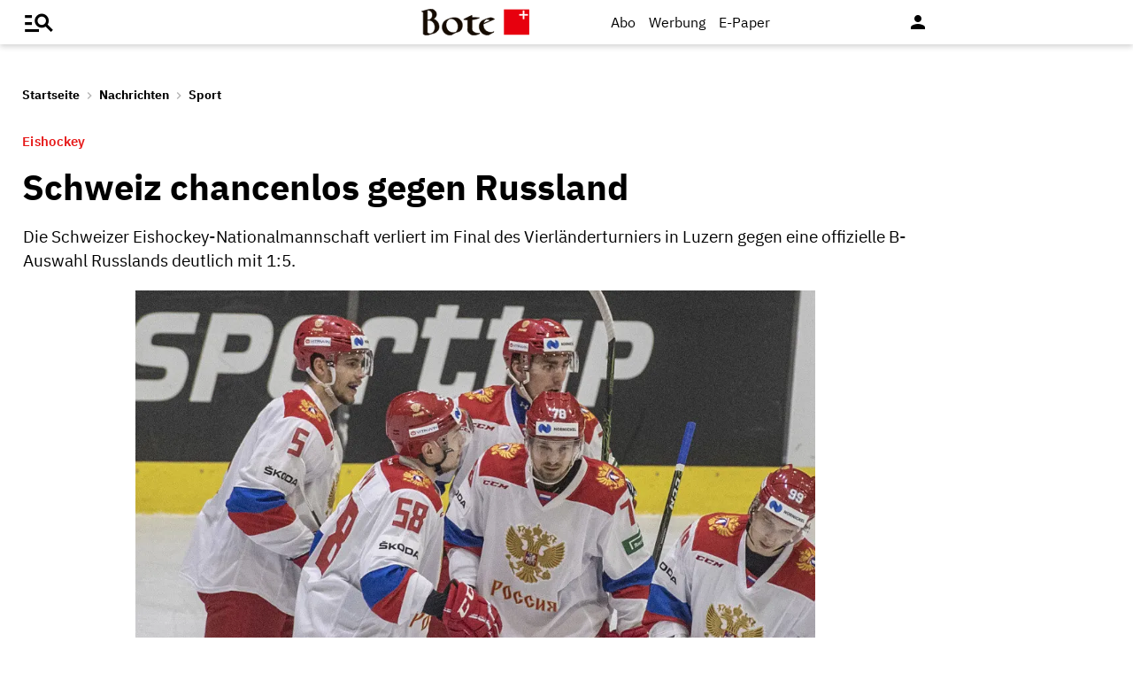

--- FILE ---
content_type: text/html;charset=utf-8
request_url: https://www.bote.ch/nachrichten/sport/schweiz-chancenlos-gegen-russland-art-1145051
body_size: 14465
content:
<!DOCTYPE html>
<html lang="de" data-fcms-toggledisplay-container="navContainer">
  <head>
    
    <title>Schweiz chancenlos gegen Russland</title>
    <meta http-equiv="content-type" content="text/html; charset=UTF-8" />
    <meta http-equiv="language" content="de" />
    <meta name="author" content="Bote der Urschweiz AG" />
    <meta name="publisher" content="Bote der Urschweiz AG" />
    <meta name="distribution" content="global" />
    <meta name="page-topic" content="Dienstleistungen" />
    <meta name="revisit-after" content="7 days" />
    <meta name="robots" content="INDEX, FOLLOW, NOARCHIVE" />
    <meta name="viewport" content="width=device-width, initial-scale=1.0, user-scalable=yes" />
    <meta name="google-site-verification" content="V25r7EGX8IwrZruwz6-j947VbYfgx4y3L-13JuOGd_8" />
    <meta name="facebook-domain-verification" content="ua8z8hr2q7cginhsupi7sibi9ya6tq" />

    <link rel="preload" href="/design/fonts/materialicons/MaterialIcons-Regular.woff2" as="font" crossorigin>

    <!-- OG Tags -->
    <meta property="fb:app_id" content="170815382956921" />
    <meta property="og:site_name" content="www.bote.ch"/>
    <meta property="og:locale" content="de_DE" />
    <meta property="og:url" content="https://www.bote.ch/nachrichten/sport/schweiz-chancenlos-gegen-russland-art-1145051" />
    <meta property="og:type" content="article" />
    <meta property="og:title" content="Schweiz chancenlos gegen Russland" />
    <meta property="og:description" content="Die Schweizer Eishockey-Nationalmannschaft verliert im Final des Vierländerturniers in Luzern gegen eine offizielle B-Auswahl Russlands deutlich mit 1:5." />    <meta property="og:image" content="https://www.bote.ch/storage/image/2/9/9/6/1496992_default_1AoOXI_JLroVF.jpg" />
    <meta property="og:image:width" content="760" />
    <meta property="og:image:height" content="500" />                <meta property="article:published_time" content="2018-12-14T22:24:05+01:00" />
    <meta name="description" content="Die Schweizer Eishockey-Nationalmannschaft verliert im Final des Vierländerturniers in Luzern gegen eine offizielle B-Auswahl Russlands deutlich mit 1:5." >
<meta name="generator" content="fCMS by fidion GmbH, Wuerzburg, www.fidion.de" >

<script type="application/ld+json">
  {
    "@context": "https://schema.org"
    ,
    "@type": "NewsArticle",
    "@id": "https://www.bote.ch/nachrichten/sport/schweiz-chancenlos-gegen-russland-art-1145051",
    "mainEntityOfPage": "https://www.bote.ch/nachrichten/sport/schweiz-chancenlos-gegen-russland-art-1145051",
    "name": "Schweiz chancenlos gegen Russland",
    "headline": "Schweiz chancenlos gegen Russland",
    "description": "Die Schweizer Eishockey-Nationalmannschaft verliert im Final des Vierländerturniers in Luzern gegen eine offizielle B-Auswahl Russlands deutlich mit 1:5.",    "image": {
      "@type": "ImageObject",
      "url": "https://www.bote.ch/storage/image/2/9/9/6/1496992_default_1AoOXI_JLroVF.jpg"
    },        "datePublished": "2018-12-14T22:24:05+01:00",
    "dateModified": "2022-12-13T16:11:54+01:00",
    "publisher": {
      "@type": "Organization",
      "name": "Bote der Urschweiz AG",
      "logo": {
        "@type": "ImageObject",
        "url": "https://www.bote.ch/images/templates/static/logos/BdU_logo.png"
      }
   }        ,
    "author": {
     "@type": "Organization",
      "name": "Bote der Urschweiz"
    }      }
</script>
    <link rel="canonical" href="https://www.bote.ch/nachrichten/sport/schweiz-chancenlos-gegen-russland-art-1145051" />
    <link rel="stylesheet" type="text/css"  href="/storage/css/1768896025_20260114154131/121_composite.css_2_ssl.css" > 

      <style></style>

      <script>class fcmsCritical_Dynamic_Style_Device_Model{constructor(){this.type='';this.os='';this.browser='';this.osVersion='';this.fullOsVersion='';this.appType='';this.appVersion='';this.buildVersion='';this.deviceModel='';this.touch=false;this.hash='';this.share=false;this.userAgent=window.navigator.userAgent;}
getGenericDeviceClasses(){const i=this;const classes=[];if(i.os==='ios'){classes.push('fcmscss-device-ios');}else if(i.os==='android'){classes.push('fcmscss-device-android');}
if(i.type==='smartphone'){classes.push('fcmscss-device-smartphone');}else if(i.type==='tablet'){classes.push('fcmscss-device-tablet');}
if(i.appType==='fcmsiosapp'){classes.push('fcmscss-device-fcmsiosapp');}else if(i.appType==='fcmswebapp'){classes.push('fcmscss-device-fcmswebapp');}else if(i.appType==='jambitandroidapp'){classes.push('fcmscss-device-jambitandroidapp');}else if(i.appType==='jambitiosapp'){classes.push('fcmscss-device-jambitiosapp');}
return classes;}
setStyles(classes){const cl=this.getGenericDeviceClasses();document.getElementsByTagName("html")[0].classList.add(...classes,...cl);}}
class fcmsCritical_Dynamic_Style_Device{constructor(){this.deviceModel=this.detect();}
getDeviceInformation(){return this.deviceModel;}
detect(){let ua=window.navigator.userAgent;if(typeof fcmsLib_Device_Navigator==='function'){var navigator=new fcmsLib_Device_Navigator();ua=navigator.getUserAgent();}
const deviceInformation=new fcmsCritical_Dynamic_Style_Device_Model();this.detectDeviceType(deviceInformation,ua);this.detectOperatingSystem(deviceInformation,ua.toLowerCase());this.detectBrowser(deviceInformation,ua.toLowerCase());this.detectTouch(deviceInformation);this.detectApp(deviceInformation,ua.toLowerCase());this.detectHash(deviceInformation);this.detectShare(deviceInformation);return deviceInformation;}
detectShare(di){di.share=(typeof navigator.share==='function');}
detectHash(di){di.hash=window.location.hash.substr(1);}
detectOperatingSystem(deviceInformation,userAgent){let os='';if(userAgent.includes("windows")){os='windows';}else if(userAgent.includes("android")){os='android';this.detectAndroidVersion(deviceInformation,userAgent);}else if(userAgent.includes("linux")){os='linux';}else if(userAgent.includes("ios")||userAgent.includes("ipad")||userAgent.includes("iphone")){os='ios';this.detectIosVersion(deviceInformation,userAgent);}
deviceInformation.os=os;}
detectBrowser(deviceInformation,userAgent){if(userAgent.includes("applewebkit")&&!userAgent.includes("android")){deviceInformation.browser="safari";}}
detectDeviceType(deviceInformation,ua){let type='';if(/(tablet|ipad|playbook|silk)|(android(?!.*mobi))/i.test(ua)){type='tablet';}else if(/Mobile|iP(hone|od)|Android|BlackBerry|IEMobile|Kindle|Silk-Accelerated|(hpw|web)OS|Opera M(obi|ini)/.test(ua)){type='smartphone';}else{type='desktop';}
deviceInformation.type=type;}
detectApp(deviceInformation,userAgent){if(userAgent.indexOf("fcmswebapp")!==-1){this.detectWebApp(deviceInformation,userAgent);}else if(userAgent.indexOf("fcmsiosapp")!==-1){this.detectIosApp(deviceInformation,userAgent);}else if(userAgent.endsWith(" (app; wv)")===true){this.detectJambitApp(deviceInformation,userAgent);}}
detectWebApp(deviceInformation,userAgent){var result=userAgent.match(/\s*fcmswebapp\/([\d\.]+)[-]?([\d]*)\s*\(([a-zA-Z\s]+)\s+([\w,\-.!"#$%&'(){}\[\]*+/:<=>?@\\^_`|~ \t]+);\s*([^;]+);\s+([a-zA-Z]+);.*\)/);if(result===null){console.error("fcmsWebApp-UserAgent "+userAgent+" konnte nicht geparst werden.");return"";}
deviceInformation.appType="fcmswebapp";deviceInformation.appVersion=result[1];deviceInformation.buildVersion=result[2];deviceInformation.os=result[3];if(!isNaN(parseInt(result[4],10))){deviceInformation.fullOsVersion=result[4];deviceInformation.osVersion=this.getMajorVersion(result[4]);}
deviceInformation.deviceModel=result[5];deviceInformation.type=result[6];}
detectIosApp(deviceInformation,userAgent){var result=userAgent.match(/\s*fcmsiosapp\/([\d\.]+)[-]?([\d\.]*)\s*\(([a-zA-Z\s]+)\s+([\d\.]+);.*\).*/);if(result===null){console.error("fcmsIosApp-UserAgent "+userAgent+" konnte nicht geparst werden.");return"";}
deviceInformation.appType="fcmsiosapp";deviceInformation.appVersion=result[1];deviceInformation.buildVersion=result[2];if(result[3]==='iphone'){deviceInformation.type='smartphone';}else if(result[3]==='ipad'){deviceInformation.type='tablet';}
deviceInformation.os="ios";deviceInformation.fullOsVersion=result[4];deviceInformation.osVersion=this.getMajorVersion(result[4]);}
detectJambitApp(deviceInformation){if(deviceInformation.os==='android'){deviceInformation.appType="jambitandroidapp";}else{deviceInformation.appType="jambitiosapp";}}
detectAndroidVersion(deviceInformation,userAgent){const regex=/android ([\w._\+]+)/;const result=userAgent.match(regex);if(result!==null){deviceInformation.fullOsVersion=result[1];deviceInformation.osVersion=this.getMajorVersion(result[1]);}}
detectIosVersion(deviceInformation,userAgent){const regexes=[/ipad.*cpu[a-z ]+([\w._\+]+)/,/iphone.*cpu[a-z ]+([\w._\+]+)/,/ipod.*cpu[a-z ]+([\w._\+]+)/];for(const regex of regexes){const result=userAgent.match(regex);if(result!==null){deviceInformation.fullOsVersion=result[1].replace(/_/g,'.');deviceInformation.osVersion=this.getMajorVersion(result[1]);break;}}}
detectTouch(deviceInformation){const hasTouch=window.navigator.maxTouchPoints>0;deviceInformation.touch=hasTouch;}
getMajorVersion(version){return version.replace(/[_. ].*/,'');}}
(function(){function f(v){const s=v.split('.');while(s.length<3){s.push('0');}
let r=parseInt(s.map((n)=>n.padStart(3,'0')).join(''),10);return r;}
window.fcmsJs=window.fcmsJs||{};let i=fcmsJs.deviceInformation=(new fcmsCritical_Dynamic_Style_Device()).getDeviceInformation();let cl=[];if(i.appType=='fcmswebapp'&&f(i.appVersion)<=f('23')&&i.os=='android'){cl.push("old-android-app");}if(i.appType=='fcmswebapp'&&f(i.appVersion)<=f('27')&&i.os=='android'){cl.push("price-android-app");}if(f(i.appVersion)>=f('24')&&i.appType=='fcmsiosapp'&&i.os=='ios'){cl.push("new-ios-app");}
i.setStyles(cl);})();</script>
<script>
    if (!window.fcmsJs) { window.fcmsJs = {}; }
</script>
<script>fcmsJs=fcmsJs||{};fcmsJs.loadMe=[];fcmsJs.registerMe=[];fcmsJs.initCallback=[];fcmsJs.scriptMe=[];fcmsJs._callbacks={};fcmsJs._callbacks.currentUser=[];fcmsJs.load=function(){var def={pkg:arguments,cb:null};fcmsJs.loadMe.push(def);return{onLoad:function(cb){def.cb=cb;}}};fcmsJs.applications={register:function(a,b,c){fcmsJs.registerMe.push({cl:a,name:b,options:c});}};fcmsJs.scripts={load:function(){var def={pkg:arguments,cb:null};fcmsJs.scriptMe.push(def);return{onLoad:function(cb){def.cb=cb;}}}};fcmsJs.addDuplicateProtection=function addDuplicateProtection(groupName,linkInfos,idents){fcmsJs.initCallback.push(function(){fcmsJs.addDuplicateProtection(groupName,linkInfos,idents);});};fcmsJs.replaceDuplicateProtection=function replaceDuplicateProtection(groupName,linkInfos,idents){fcmsJs.initCallback.push(function(){fcmsJs.replaceDuplicateProtection(groupName,linkInfos,idents);});};fcmsJs.currentUser={onLoad:function(cb){fcmsJs._callbacks['currentUser'].push(cb);}};</script>
<script async src="/currentUser.js" fetchpriority="high"></script>
<script>
    fcmsJs.customerScriptVersion = "20241016160527";
    fcmsJs.contexturl = "/nachrichten/sport/schweiz-chancenlos-gegen-russland-art-1145051";
    fcmsJs.cookiedomain = "";
    fcmsJs.oldCookiedomain = "";
    fcmsJs.isHttpsAllowed = true;
</script>
<script src="/_fWS/jsoninplainout/javascript/fcmsLib_Init/load/init.js?version=1768896025" async fetchpriority="high"></script>
<script>try { fcmsJs.config = {"maps":{"defLatitude":49.804265,"defLongitude":9.99804,"k":"AIzaSyBMSEbzv42QLBZrX1SkuSi0JDE8RKBb2wc"},"externalContentMapping":[],"facetedsearch_resultmap":[],"newspaperTitles":[],"recommendation":{"cmp_consent_index":5},"upload":{"limit":20}}; } catch (e) { console.error(e); }</script>

      
<script>
  fcmsJs.load('fcmsUser_Utils').onLoad(function() {
    fcmsJs.currentUser.onLoad(function(data) {
      var userData = data.user || null;

      // - Begin Comscore Tag -
      var cookie = new fcmsLib_Init_Cookies();     
      var fpid = cookie.read('fpid');

      if (!fpid) {
        fpid = [+new Date, Math.floor(Math.random() * 99999999 + 1000000)].join('_');
        cookie.create('fpid', fpid, 365);
      }

      var csData = {
        c1: "2",
        c2: "35271431",
        mp_brand: "Bote der Urschweiz",
        ns_site: "Bote.ch",
        cs_fpid: fpid,
        mp_login: 3
      };

      if (userData && userData.idHashed) {
        csData.mp_fpid = userData.idHashed;
        csData.mp_login = 1;
      }

      if(typeof _comscore == "undefined") {
        _comscore = [];
      }
      _comscore.push(csData);

      (function() {
        var s = document.createElement("script");
        var el = document.getElementsByTagName("script")[0];
        s.async = true;
        s.src = "https://sb.scorecardresearch.com/cs/1234567/beacon.js";
        el.parentNode.insertBefore(s, el);
      })();

      // - End Comscore Tag -

      // - Begin GA dataLayer -
      var ga_user_data = { user_id: '', user_type: '' };
      if (userData && userData.idHashed) {
        ga_user_data.user_id = userData.idHashed;
        if(userData.email.indexOf('@bote.ch') !== -1 || userData.email.indexOf('@fidion.de')  !== -1) {
          ga_user_data.user_type = 'internal';
        } else if(userData.permissions.indexOf('bduabo') !== -1 || userData.permissions.indexOf('bduepaper') !== -1) {
          ga_user_data.user_type = 'subscriber';
        } else {
          ga_user_data.user_type = 'registered';
        }
      }
      dataLayer.push(ga_user_data);
      // - End GA dataLayer -

    });
  });  
</script>
      <script src="https://www.bote.ch/storage/scr/1768896025_20241016160527/17_embed2click.js"></script>
      <script>
  window.googletag = window.googletag || {cmd: []};
  fcmsJs._googleTagHelper = { adSlots: [] };
</script>
<script>
  var ad_unit = "/21822988163/bdu_website/";

  var device = {
    screenWidth: window.innerWidth || document.documentElement.clientWidth,
    screenHeight: window.innerHeight || document.documentElement.clientHeight,
    isMobile: function(){ return (this.screenWidth < 1025); },
    isDesktop: function(){ return (this.screenWidth >= 1025); }
  };

  var device_type = (device.isMobile()) ? "bdu_mobile" : "bdu_desktop";
</script><!-- tinyhead-werbung-head-script -->
      <!-- seite-werbung-head_billboard -->

      <!-- Touchicons -->
      <link rel="apple-touch-icon" sizes="175x175" href="/design/pics/touchicons/BdU_app_icon_web_175x175.png">
      <link rel="icon" type="image/vnd.microsoft.icon" sizes="16x16" href="/design/pics/touchicons/favicon.ico">
      <meta name="msapplication-TileColor" content="#ffffff">
      <meta name="theme-color" content="#ffffff">

      <!-- Audienzz Header-Script -->
      <script src="https://adnz.co/header.js?adTagId=240" async></script>      <meta name="adnz-canonical-url" content="https://www.bote.ch/nachrichten/sport/schweiz-chancenlos-gegen-russland-art-1145051" />      
      <!-- Google Tag Manager -->
      <script>window.dataLayer = window.dataLayer || [];</script>
      <script>(function(w,d,s,l,i){w[l]=w[l]||[];w[l].push({'gtm.start':
                                                            new Date().getTime(),event:'gtm.js'});var f=d.getElementsByTagName(s)[0],
            j=d.createElement(s),dl=l!='dataLayer'?'&l='+l:'';j.async=true;j.src=
              'https://www.googletagmanager.com/gtm.js?id='+i+dl;f.parentNode.insertBefore(j,f);
                                  })(window,document,'script','dataLayer','GTM-MBRXP5K');</script>
      <!-- End Google Tag Manager -->
      
      <!-- dataLayer -->
      <script>
        var keyword_array = [];        keyword_array.push("Eishockeynationalmannschaften".split(',') );                        keyword_array.push("Patrick Fischer".split(',') );                                        keyword_array = keyword_array.flat().filter(function(e){ return e });
        
        dataLayer.push({                    paywall: false,                    article_type: 'free',                              article_category: 'Sport',
          article_location: '',
          article_dossier: '',          article_keywords: keyword_array
        });
      </script>

      </head>
    <body class="">
      
      <!-- Google Tag Manager (noscript) -->
      <noscript><iframe src="https://www.googletagmanager.com/ns.html?id=GTM-MBRXP5K" height="0" width="0" style="display:none;visibility:hidden"></iframe></noscript>
      <!-- End Google Tag Manager (noscript) -->
      
      <div class="pagewrapper" id="pagewrapper"><!-- in Layout fuer die Navi -->  <div class="werbWideboard werbWideboardDesktop werbWideboard--gridFit werbWideboard--head
 werbWideboard--headDetail ">
  
  
</div>
<header class="header header-detail">
  <div class="header-content" data-fcms-toggledisplay-container="gemeindeContainer">
    <div class="pageheader">

      <div id="mainNavigationmobile" 
           data-fcms-method="toggleDisplay"
           data-fcms-toggledisplay-togglecontainer="navContainer"
           data-fcms-toggledisplay-toggleallbutton="navButton"
           data-fcms-toggledisplay-buttonactiveclass="navButton__open"
           data-fcms-toggledisplay-autohide="1" 
           data-fcms-toggledisplay-autoclose="1" 
           data-fcms-toggledisplay-togglemode="toggleCss"
           data-fcms-toggledisplay-visibleclass="navContainer_open">    

        <span class="iconbg menue mobile-menu-handler" data-fcms-toggledisplay-button="navButton">
          <i class="burgermenue-icon" onclick="toggleMobile = 1;"></i>
        </span>
        <nav class="navigationContainermobile">     
  <ul class="mainLayer" data-fcms-toggledisplay-container="navContainer">
  
  
<script>
fcmsJs.load('fcmsUser_Customer').onLoad(function() {

	if (fcmsJs.customer) {
      var headUser = fcmsLib_Utils_Dom_Element.getElementById('head_user');
      var mobileHeadUser = fcmsLib_Utils_Dom_Element.getElementById('mobile_head_user');

      if (fcmsJs.customer.isLoggedIn) {
        headUser.addClass('active');
        mobileHeadUser.addClass('active');
      } else {	
        fcmsJs.customer.onLogin.subscribe(function() {
          headUser.addClass('active');
          mobileHeadUser.addClass('active');
        });
      }
   }
});
</script>

        <div id="autolayout_3819669_f81c791f24e1f5f2d810c59a790318ff"  data-fcms-layoutid="804" data-fcms-contextlevel="0" data-fcms-autoload="1">
  <div data-fcms-container="wsLoadTarget">
  </div>
  <div data-fcms-container="loader" style="display:none;">
    <img src="/storage/sym/loaders/loader_big_black.gif" alt="Lade Inhalte..." title="Inhalte werden geladen">
  </div>
</div>
<script>
  fcmsJs.applications.register(
    'fcmsUser_Site_WsLoadApplication',
    'autolayout_3819669_f81c791f24e1f5f2d810c59a790318ff',
    {
    }
  );
</script>
        <li data-fcms-navigationElement="65" class="mainLayerElement cat65 ">

   
  
<div class="tiefe1_aktiv">Nachrichten</div>
  

<div class="subLayer">
  <ul>

    <li>
      <a href="/nachrichten/schwyz/" class="tiefe2" >Kanton Schwyz</a>
    </li>
    <li>
      <a href="/nachrichten/regionalsport/" class="tiefe2" >Regionalsport</a>
    </li>
    <li>
      <a href="/nachrichten/zentralschweiz/" class="tiefe2" >Zentralschweiz</a>
    </li>
    <li>
      <a href="/nachrichten/schweizundwelt/" class="tiefe2" >Schweiz und Welt</a>
    </li>
    <li>
      <a href="/nachrichten/vereine/" class="tiefe2" >Vereine</a>
    </li>
    <li>
      <a href="/nachrichten/videos/" class="tiefe2" >Videos</a>
    </li>
    <li>
      <a href="/nachrichten/sport/" class="tiefe2_aktiv" >Sport</a>
    </li>
    <li>
      <a href="/nachrichten/kultur/" class="tiefe2" >Kultur</a>
    </li>
    <li>
      <a href="/service/leserbriefe/" class="tiefe2" >Leserbriefe</a>
    </li>
    <li>
      <a href="/nachrichten/ratgeber/" class="tiefe2" >Ratgeber</a>
    </li>
    <li>
      <a href="/nachrichten/sponsored/" class="tiefe2" >Sponsored</a>
    </li>
  </ul>
</div>

</li>
<li data-fcms-navigationElement="177861" class="mainLayerElement cat177861 ">

   
  
<div class="tiefe1">Service</div>
  

<div class="subLayer">
  <ul>

    <li>
      <a href="/service/agenda/" class="tiefe2" >Agenda</a>
    </li>
    <li>
      <a href="https://www.bote.ch/service/wetter/webcams/schwyz/" class="tiefe2" >Wetter-Webcams</a>
    </li>
    <li>
      <a href="https://gottesdienstkalender.ch/" class="tiefe2" target="_blank">Gottesdienstkalender</a>
    </li>
    <li>
      <a href="https://schwyzermedienhaus.ch/trauer/" class="tiefe2" target="_blank">Trauer</a>
    </li>
    <li>
      <a href="/mein-profil/newsletter/" class="tiefe2" >Newsletter</a>
    </li>
    <li>
      <a href="/service/abo-service/" class="tiefe2" >Abo-Service</a>
    </li>
    <li>
      <a href="/kleinanzeigen/" class="tiefe2" >Kleinanzeigen</a>
    </li>
  </ul>
</div>

</li>
<li data-fcms-navigationElement="177860" class="mainLayerElement cat177860 ">

   
  
<div class="tiefe1">Angebote</div>
  

<div class="subLayer">
  <ul>

    <li>
      <a href="/angebote/aboplus/" class="tiefe2" >Abo+ Vorteile</a>
    </li>
    <li>
      <a href="https://bote-kino.ch/" class="tiefe2" target="_blank">Bote Open Air Kino</a>
    </li>
    <li>
      <a href="/dossier/weihnachtsaktion/" class="tiefe2" >Weihnachtsaktion</a>
    </li>
    <li>
      <a href="/dossier/bote-in-der-schule/" class="tiefe2" >Zeitung in der Schule </a>
    </li>
    <li>
      <a href="https://schwyzermedienhaus.ch/events-und-sponsoring/" class="tiefe2" target="_blank">Sponsoring</a>
    </li>
  </ul>
</div>

</li>
<li data-fcms-navigationElement="177954" class="mainLayerElement cat177954 footer-style">

  
  <a href="/kontakt/" class="tiefe1">Kontakt</a>
  
   

 
</li>
<li data-fcms-navigationElement="177963" class="mainLayerElement cat177963 footer-style">

  
  <a href="/team/" class="tiefe1">Team</a>
  
   

 
</li>
<li data-fcms-navigationElement="177863" class="mainLayerElement cat177863 footer-style">

  
  <a href="/jobs/" class="tiefe1">Jobs</a>
  
   

 
</li>
<li data-fcms-navigationElement="177957" class="mainLayerElement cat177957 footer-style">

  
  <a href="/impressum/" class="tiefe1">Impressum</a>
  
   

 
</li>
<li data-fcms-navigationElement="177864" class="mainLayerElement cat177864 footer-style">

  
  <a href="/datenschutz/" class="tiefe1">Datenschutz</a>
  
   

 
</li>
<li data-fcms-navigationElement="177865" class="mainLayerElement cat177865 footer-style">

  
  <a href="/faq/" class="tiefe1">FAQ</a>
  
   

 
</li>

</ul>

</nav>




      </div>

      <div class="pagelogo" title="Bote der Urschweiz AG">
        <a href="/">
          <img class="logozwei" alt="Bote der Urschweiz AG" src="/design/pics/BdU_logo.svg" />
         </a>
      </div>
      <div class="pagelogin">
        <a class="abo" href="/abo/">Abo</a>
         <a class="werbung" href="https://schwyzermedienhaus.ch/werbung/">Werbung</a>
        <a class="epaper" href="/epaper/">
          <nobr>
            <i class="fcms-epaper-icon-prospekt" title="zum ePaper"></i>
            <span class="iconText">E-Paper</span>
          </nobr>
        </a>
          <div id="autolayout_3819669_b61e8f92fd3c0d8e290c5ac2745ec282"  data-fcms-layoutid="830" data-fcms-contextlevel="0" data-fcms-autoload="1">
  <div data-fcms-container="wsLoadTarget">
  </div>
  <div data-fcms-container="loader" style="display:none;">
    <img src="/storage/sym/loaders/loader_big_black.gif" alt="Lade Inhalte..." title="Inhalte werden geladen">
  </div>
</div>
<script>
  fcmsJs.applications.register(
    'fcmsUser_Site_WsLoadApplication',
    'autolayout_3819669_b61e8f92fd3c0d8e290c5ac2745ec282',
    {
    }
  );
</script>
        <div data-fcms-domid="fcms_loginbox">
  <div class="loginicon">

  <a class="open-fancybox-loginlogout" href="#myloginlogout"><span><i class="material-icons" title="An-/Abmelden" data-icon="person"></i></span></a>

  <div style="display:none;" id="myloginlogout">
    <section class="loginContainer">
      <header class="login-header">Anmelden</header>
      <section class="login-body">
        <form action="https://www.bote.ch/nachrichten/sport/schweiz-chancenlos-gegen-russland-art-1145051" method="post" name="loginfrm">
          <input type="hidden" name="_FRAME" value="" />
          <input type="hidden" name="user[control][login]" value="true" />
          <div class="fcms_loginbox">            <input class="input" type="text" placeholder="E-Mail oder Benutzername" name="username" id="username" value="" size="14" />
            <div class="password-container">
              <input class="input withicon" type="password" placeholder="Passwort" name="password" id="password" size="14" data-fcms-method="passwordtoggle" data-fcms-passwordtoggle-icon="password-icon-id-header" data-fcms-passwordtoggle-styleclass="password-show" />
              <span data-fcms-domid="password-icon-id-header" class="password-icon"></span>
            </div>
            <div class="input-field styled">
              <label for="perma001" style="cursor: pointer;">
                <input id="perma001" name="permanent" type="checkbox" checked="checked" />
                <span>Login merken</span></label>
            </div> 
            <button class="login-button" type="submit">Jetzt anmelden</button>
            <a class="passreminder text-link-general" href="/mein-profil/passwort-vergessen/">Passwort vergessen?</a>
                      </div>
        </form>
      </section>
      <div class="horizontal-line">
        <div class="text-in-horizontal-line"><span>oder</span></div>
      </div>
      <footer class="btn"><a href="/mein-profil/registrieren/">Registrieren</a></footer>
    </section>
  </div>
</div>
</div>
<script>
  fcmsJs.load('fcmsUser_Utils').onLoad(function() {
    fcmsJs.currentUser.onLoad(function(data) {
      fcmsUser_Utils_CurrentUser.applyToDom(data);
    });
  });
</script>
<script>
  fcmsJs.applications.register(
    'fcmsUser_FancyBox_Application',
    'fb_loginlogout',
    {
      fancyboxSelector: '.open-fancybox-loginlogout',
      fancyboxOptions: {
        closeClickOutside : true,
        // Open/close animation type
        // Possible values:
        //   false            - disable
        //   "zoom"           - zoom images from/to thumbnail
        //   "fade"
        //   "zoom-in-out"
        //
        animationEffect: "fade",
        touch: false,
      }
    }
  );
</script> 
        
        <div data-fcms-method="display" data-fcms-show-if="fcmsiosapp" style="display:none;">
          <a href="fcmsapp://settings" class="appOptionen">
            <i class="material-icons" data-icon="settings"></i>
          </a>
        </div>
       </div>
    </div>
    
    
  </div>
</header>



<script>
  fcmsJs.load('extlib_jquery').onLoad(function() {
    (function($){
      $('.mobile-menu-handler').on('click touch', function(e){
        $(this).toggleClass('active');
        $('html').toggleClass('locked');
        $('.mobile-menu-container').toggleClass('visible');
      });
    })(jQuery);
  });
</script><div id="webpush-app" class="fcms-webpush">

  <div class="webpush-button" data-fcms-action="openLayer">
    <i class="material-icons">notifications</i>
    <span class="webpush-tooltip"></span>
  </div>

  <div class="webpush-layer" data-fcms-domid="webpush-layer-servicelist" style="display: none;">
    <div class="webpush-layer-content">
      <div class="headline">Push-Benachrichtigungen</div>
      <p>Bleiben Sie mit unseren Nachrichten in Form von Browser-Push-Benachrichtigungen immer gut informiert.<br>
         Sie können die Zustimmung jederzeit widerrufen.</p>
      <div class="h5">Push-Service abonnieren</div>
      <p data-fcms-domid="default-message">Bitte wählen Sie die Push-Services aus, für welche Sie Benachrichtigungen erhalten möchten.</p>
      <p data-fcms-domid="migration-message" style="display: none;">Bitte wählen Sie wegen einer technischen Umstellung die Push-Services erneut aus, für welche Sie Benachrichtigungen erhalten möchten.</p>      <div class="input-field styled">
        <label for="webpush-service1" style="cursor: pointer;">
          <input type="checkbox" data-fcms-domid="webpush-service" id="webpush-service1" value="14" checked="checked"/>
          <span>Sport-News Bote der Urschweiz</span>
        </label>
      </div>              <div class="input-field styled">
        <label for="webpush-service2" style="cursor: pointer;">
          <input type="checkbox" data-fcms-domid="webpush-service" id="webpush-service2" value="13" checked="checked"/>
          <span>News-Alarm Bote der Urschweiz</span>
        </label>
      </div>              <p><small>Ich stimme mit der Bestellung in die Speicherung meiner personenbezogener Daten für den Versand der Push-Benachrichtigungen zu. Ich kann jederzeit die Push-Benachrichtigungen abbestellen. Mit der Abbestellung werden diese Daten gelöscht.</small></p>
      <div>
        <div class="flex-container start">
          <button class="webpush-select-btn-2nd" type="button" data-fcms-action="selectAll">Alle auswählen</button>
          <button class="webpush-select-btn-2nd" type="button" data-fcms-action="unselectAll">Alle abwählen</button>
          <button class="webpush-select-btn" type="button" data-fcms-action="confirm">Übernehmen</button>
        </div>
        <div class="webpush-close" data-fcms-action="cancel"><i class="material-icons">close</i></div>
      </div>
    </div>
  </div>

  <div class="webpush-layer" data-fcms-domid="webpush-layer-prefixpage" style="display: none;">
    <div class="webpush-layer-content">
      <div class="headline">Push-Benachrichtigungen</div>
      <p>Bleiben Sie mit unseren Nachrichten in Form von Browser-Push-Benachrichtigungen immer gut informiert.<br>
         Sie können die Zustimmung jederzeit widerrufen.</p>
      <p>Möchten Sie die Push-Benachrichtigungen aktivieren?</p>
      <button type="button" data-fcms-action="confirm">Ja</button>
      <button type="button" data-fcms-action="cancel">Nein</button>
    </div>
  </div>

  <div class="webpush-layer" data-fcms-domid="webpush-layer-blockedinfo" style="display: none;">
    <div class="webpush-layer-content">
      <div class="headline">Push-Benachrichtigungen</div>
      <p>Um Benachrichtigungen zu empfangen, ändern Sie den Benachrichtungsstatus in Ihrem Browser</p>
      <button type="button" data-fcms-action="confirm">Ok</button>
    </div>
  </div>

</div>

<script>
  fcmsJs.applications.register('fcmsUser_WebPush_Application', 'webpush-app', {
    'applicationServerKey' : 'BP_qslWdsUa7_S8ZhRlQaRfOED4N6Rlm_zIanNBndmcYkLpjC2NPWarEjd61nlpiN-1y0LSwWKrULHfUW-IQ2KE',          
    'autoPopup' : false,
    'autoSubscribe' : false,
    'forceSubscriptionIf' : function(layer) {
      var defCon = layer.down('[data-fcms-domid="default-message"]');
      var migCon = layer.down('[data-fcms-domid="migration-message"]');        

      if (typeof window.gb_getItem === 'function' && gb_getItem('_gb.push', 'key')) {

        if (typeof window.gb_disable_push === 'function') {                
          window.gb_disable_push();   	 
        }	 

        migCon.show();
        defCon.hide();        
        return true;
      } 

      return false;
    },
    'callbacks' : {
      'afterSubscribe' : function(domNode) {
        var migCon = domNode.down('[data-fcms-domid="migration-message"]');
        var defCon = domNode.down('[data-fcms-domid="default-message"]');

        if (migCon.isVisible()) {
          migCon.hide();
          defCon.show();        
        }        
      }
    }    
  });
</script>




<div class="werbSkyscraper"><div id="adnz_halfpage_1" class="adPlacementContainer"></div></div>
  <main id="main-contentwrapper" class="main contentwrapper"> 
<nav class="breadcrumb">
  <span class="tiefe1_aktiv"><a href="/" title="Startseite">Startseite</a></span>
  <i class="material-icons trenner">chevron_right</i>
  <span class="tiefe1_aktiv"><a href="/" title="Nachrichten">Nachrichten</a></span>
  <i class="material-icons trenner">chevron_right</i>
  <span class="tiefe2_aktiv"><a href="/nachrichten/sport/" title="Sport">Sport</a></span>
</nav>


<div class="contentbox">

  <div class="fcms_artdetail">

    <article class="
                    art-detail
                     ">
      <header>

        <div class="dachzeile">
          <span class="text ">
            Eishockey
          
          </span>
        </div>

        <h1 class="headline">Schweiz chancenlos gegen Russland</h1>
        <div class="beschreibung">Die Schweizer Eishockey-Nationalmannschaft verliert im Final des Vierländerturniers in Luzern gegen eine offizielle B-Auswahl Russlands deutlich mit 1:5.</div>

      </header>

      <div class="detailelement bildbox">
  <div id="slick-slider--fotos-ext" class="slick-slider fotoglider">    

    <figure class="teaser-image" data-fcms-lightbox-src="/storage/image/2/9/9/6/1496992_fancybox-relaunch2022_1AoOXH_AWFNEk.jpg"
            data-caption="<div>Jubel bei den Russen - sie gewinnen das Vierländerturnier in Luzern</div><span>Bild: KEYSTONE/URS FLUEELER</span>" >
      <section class="bildcontainer">
        <picture><source type="image/webp" sizes="(min-width: 1074px) 1024px, (min-width: 736px) calc(100vw - 40px), calc(100vw - 40px)" srcset="/storage/image/2/9/9/6/1496992_detailelement-top-320w_1Au6H1_1o6Cuo.webp 320w, /storage/image/2/9/9/6/1496992_detailelement-top_1Au6H1_1o6Cuo.webp 768w, /storage/image/2/9/9/6/1496992_detailelement-top-800w_1Au6H1_1o6Cuo.webp 800w, /storage/image/2/9/9/6/1496992_detailelement-top-1024w_1Au6H1_1o6Cuo.webp 1024w" ><source sizes="(min-width: 1074px) 1024px, (min-width: 736px) calc(100vw - 40px), calc(100vw - 40px)" srcset="/storage/image/2/9/9/6/1496992_detailelement-top-320w_1Au6H1_1o6Cuo.jpg 320w, /storage/image/2/9/9/6/1496992_detailelement-top_1Au6H1_1o6Cuo.jpg 768w, /storage/image/2/9/9/6/1496992_detailelement-top-800w_1Au6H1_1o6Cuo.jpg 800w, /storage/image/2/9/9/6/1496992_detailelement-top-1024w_1Au6H1_1o6Cuo.jpg 1024w" ><img loading="lazy" src="/storage/image/2/9/9/6/1496992_detailelement-top_1Au6H1_1o6Cuo.jpg" alt="" width="768" height="576" ></picture>
      </section>
      <figcaption><div class="bildunterschrift">Jubel bei den Russen - sie gewinnen das Vierländerturnier in Luzern</div><div class="bildautor">Bild: KEYSTONE/URS FLUEELER</div></figcaption>
    </figure>
    
 
  </div> 
</div>
<script>
  fcmsJs.load('fcmsUser_SlickGlider').onLoad(function () {
    fcmsJs.applications.register(
      'fcmsUser_SlickGlider_Application',
      'slick-slider--fotos-ext', 
      {
        lazyrun: true,
        lightbox: true,
        slickOptions : {
          lazyLoad: 'ondemand',
          dots: false,
          infinite: true,
          speed: 300,
          initialSlide: 0,
          arrows: true,
          centerMode: false,
          centerPadding: '0px',
          slidesToShow: 1,
          slidesToScroll: 1,
          accessibility: true,
          variableWidth: false,
          adaptiveHeight: false,
          responsive: [
            {
              breakpoint: 799,
              settings: {
              }
            }
          ]
        },
        slickLightboxOptions: {
          itemSelector: 'figure[data-fcms-lightbox-src]',
          src: 'data-fcms-lightbox-src',
          caption: 'caption',
        }
      }
    );
  });
</script>


      <div class="article_main">

        <div class="article_text artikelInhalt">
          <div class="art-content">
            <div class="article-aside">
              <div class="sidebar-content">

                <section class="datetime flex-container">
                  <div>14.12.2018, 22:24&nbsp;Uhr</div>
                   </section>
                  
				  
                  <div class="author-in-text-mode">
  
   
  
   
                  </div>
                  
    
                  <div class="artikel-teilen" data-fcms-method="socialShare"
                       data-fcms-title="Schweiz chancenlos gegen Russland"
                       data-fcms-url="/nachrichten/sport/schweiz-chancenlos-gegen-russland-art-1145051"
                       data-fcms-link="https://www.bote.ch/nachrichten/sport/schweiz-chancenlos-gegen-russland-art-1145051">

                    <a href="javascript:" data-fcms-target="email"  data-fcms-statictext="Lesen Sie den Artikel auf https://www.bote.ch/nachrichten/sport/schweiz-chancenlos-gegen-russland-art-1145051" title="per Mail versenden"><span class="mail social"><span class="icon material-icons">mail</span></span></a>

                    <a class="hide-desk" href="javascript:" data-fcms-target="WhatsApp" title="whatsapp"><div class="social"><img class="social-media-icon" alt="WhatsApp" src="/design/pics/socialmediaicons/whatsapp-icon.svg"></div></a>
                    <a href="javascript:" data-fcms-target="facebook" title="facebook"><div class="social"><img class="social-media-icon" alt="facebook" src="/design/pics/socialmediaicons/facebook-icon.svg"></div></a>
                    
                    

                    <a href="#commentsAreaAnchor" class="art-comments-flex flex-container" title="Artikel kommentieren"><div class="social"><span class="icon material-icons">forum</span></div><span class="comment-count">0<span class="word-comment"> Kommentare</span></span></a>
                  </div>
 
                  
 
                  </div> 
                  </div>
                <div class="grundtext paywall">
      

                  <p>Damit verpasste das Team von Patrick Fischer wie bereits am Deutschland Cup auch am Heimturnier den Turniersieg. Wie in Krefeld verlor die Schweiz die entscheidende Partie gegen Russland. 1:5 lautete das klare Verdikt aus Schweizer Sicht.</p>
<p>Es wehte im Final des Lucerne Cups ein anderer Wind als noch am Vortag. Die Russen, mit einer offiziellen Perspektiv-Auswahl angetreten, schlugen ein deutlich höheres Tempo an als am Donnerstag die Österreicher. Die Schweizer benötigten ein Drittel, um sich an die Schnelligkeit und die feinere Spielanlage des Widersachers zu gewöhnen. Zu diesem Zeitpunkt lag der WM-Silbermedaillengewinner vom Frühling allerdings bereits wegweisend 1:3 im Rückstand.</p>
<p>Patrick Fischer durfte erfreut zur Kenntnis genommen haben, dass sich seine Mannschaft nach dem verpatzten Start vehement zur Wehr setzte. Zur Wende reichte es den Schweizern trotzdem nicht mehr. 22 Sekunden nach der zweiten Pause machte Alexej Krutschinin mit dem vierten Treffer alles klar. Am Ende setzte es für die Schweizer die höchste Niederlage seit dem 1:5 an den Olympischen Spielen gegen Kanada im Februar ab.</p>
<p>Gegen eine ähnlich starke russische B-Auswahl - elf Spieler waren erneut dabei - hatte das Nationalteam bereits am Deutschland Cup die einzige Niederlage (2:4) einstecken müssen. Weil die Schweizer zu Hause spielten und die Mannschaft deutlich stärker besetzt war als im November, hätten sie zumindest mit einem besseren Resultat spekulieren können. Doch die läuferisch und technisch versierte russische Mannschaft setzte sich erneut durch.</p>
<p>Den Weg in die Niederlage wiesen im ersten Drittel primär individuelle Fehler. Lukas Frick hinterliess dabei gleich zweimal einen schlechten Eindruck. Vor dem ersten Gegentreffer liess er sich vom Gegenspieler überlaufen (5.), vor dem dritten Gegentor verlor er im Vorwärtsgang die Scheibe (17.).</p>
<p>Ander als beim hart erkämpften 3:1-Sieg gegen die Österreicher setzte es für die Schweizer zwar eine Niederlage ab, leistungsmässig gelang ihnen - sieht man von den ersten 20 Minuten ab - aber eine deutliche Steigerung. Zudem kassierten sie deutlich weniger Strafen als gegen die Österreicher.</p>
<p>Am Ende hatten die Schweizer gar mehr Schüsse (32:24) auf das Tor zu verzeichnen als die Russen. Mehr als ein Treffer in doppelter Überzahl zum zwischenzeitlichen 1:1 (11.) durch Denis Hollenstein gelang dem Team vor 3119 gut gelaunten Zuschauern in dem dieses Mal gut gefüllten Luzerner Eiszentrum aber nicht. Hollenstein stand nach einem Weitschuss goldrichtig und verwertete den Abpraller.</p>
<p>Das nächste Mal besammelt sich das Nationalteam im Februar, wenige Wochen vor dem Beginn der Playoffs. Dannzumal werden die Schweizer mit einer Perspektiv-Mannschaft zwei Auswärtsspiele gegen Deutschland bestreiten. Für die in Luzern aufgebotenen Spieler gilt es dann im Frühling wieder ernst, wenn es in der vierwöchigen Vorbereitung um die Plätze im WM-Kader geht.</p>
<h2>Telegramm</h2>
<p>Schweiz - Russland 1:5 (1:3, 0:0, 0:2)</p>
<p>Luzern. - 3119 Zuschauer. - SR Lemelin/Dipietro, Kaderli/Altmann. - Tore: 5. Alexejew (Tkatschjow) 0:1. 11. Hollenstein (Ausschlüsse Ilyn, Li) 1:1. 15. Sub (Ilyn, Rykow) 1:2. 17. Tkatschjow 1:3. 41. Krutschinin 1:4. 57. Li 1:5 (ins leere Tor). - Strafen: 3mal 2 Minuten gegen die Schweiz, 7mal 2 Minuten gegen Russland.</p>
<p>Schweiz: Genoni; Diaz, Geering; Loeffel, Genazzi; Glauser, Kreis; Frick, Marti; Bertschy, Rod, Scherwey; Brunner, Vermin, Hollenstein; Martschini, Hofmann, Suri; Rüfenacht, Ambühl, Moser.</p>
<p>Russland: Konowalow; Semtschjonok, Demidow; Sub, Bereglasow; Rafikow, Prowolnew; Rykow; Michejew, Sernow, Krutschinin; Burdasow, Malzew, Li; Chochlatschjow, Alexejew, Tkatschjow; Michailow, Ilyn, Werjajew; Tschibissow.</p>
<p>Bemerkungen: Schweiz ohne Schäppi, Chris Baltisberger (beide überzählig) und Berra (Ersatztorhüter). - Schweiz von 55:48 bis 56:14 ohne Torhüter. - Schüsse: Schweiz 32 (13-7-12); Russland 24 (9-6-9). - Powerplay-Ausbeute: Schweiz 1/6; Russland 0/2.</p>
<h2>Resultate</h2>
<p>Final: Schweiz - Russland B 1:5 (1:3, 0:0, 0:2). - Um Platz 3: Österreich - Slowakei 1:6 (0:1, 1:3, 0:2). <span class="autor">(sda)</span></p>
                  
 
                  <div class="flex-container schlagworte">
                    
                    <div class="btn line schlagwort" data-fcms-module="Person"
     data-fcms-topic="Patrick Fischer"
     data-fcms-name="Patrick Fischer">  <a href="/person/patrick-fischer/">Patrick Fischer</a></div>
                    
                  </div>
                </div>             

              </div>
            </div>
          </div>


          <section class="comment_list-container">
      <div id="commentsAreaAnchor" class="anchor-comment"></div>
  <div data-fcms-method="toggleDisplay"
       data-fcms-toggledisplay-togglecontainer="comments-toggle-display-content"
       data-fcms-toggledisplay-toggleallbutton="comments-toggle-display-btn"
       data-fcms-toggledisplay-buttonactiveclass="active"
       data-fcms-toggledisplay-visibleclass ="comments-visibleclass"
       data-fcms-toggledisplay-togglemode ="toggle"
       data-fcms-toggledisplay-remembertogglestate ="1">
    <div class="collapsible-header flex-container" data-fcms-toggledisplay-button="comments-toggle-display-btn">
    <header class="content-header">Kommentare (<span data-fcms-domid="comments_counter">0</span>)</header>
      <span class="icon material-icons"></span>
    </div>
    <div class="comments-toggle-container" data-fcms-toggledisplay-container="comments-toggle-display-content" style="display: none;">
      <div class="comment_list" id="CommentDiscussionList_3819669_64ca87fdebea03b8fca1b3468c25ca67" >
        <h2>Kommentare</h2>
        <p>Bitte beachten Sie unsere <a href="/1550384" style="text-decoration: underline">Richtlinien</a>, die Kommentare werden von uns moderiert.</p>
        <div class="comment_listControls flex-container" id="">
          <a href="#commentsAnker" class="btn addCommentButton">Kommentar hinzufügen</a>
          <div class="sortContainer flex-container" data-fcms-domid="sort_menu"  style="display: none;" >
          <a class="btn" href="javascript:" data-fcms-action="changeSort" data-fcms-sort="newfirst">
            Neueste
          </a>
          <a class="btn" href="javascript:" data-fcms-action="changeSort" data-fcms-sort="oldfirst">
            Älteste
          </a>
          <a class="btn" href="javascript:" data-fcms-action="changeSort" data-fcms-sort="rating">
            Beste Bewertung
          </a>
        </div>
      </div>
      <div class="loader"></div>
      <div >
        <ul data-fcms-domid="comments" class="elementsContainer">
                <div class="noElements flex-container center">
        <p>Zu diesem Thema wurden noch keine Kommentare geschrieben.</p>
      </div>                  </ul>

        <div data-fcms-domid="features">
          <div class="comment_editor" data-fcms-domid="editor_container"></div>
        </div>
      </div>
      <script>
        // Default-Optionen (bei Bedarf anpassen / ergänzen)
        const options = {"initialSort":"newfirst","limit":20,"objectType":"Article","objectId":1145051,"characteristic":"default","template":"2888","contextUrl":"\/nachrichten\/sport\/schweiz-chancenlos-gegen-russland-art-1145051","contextLevel":0,"features":["editor","watch"],"autoUpdate":{"initialTimestamp":1769333365,"pollInterval":60}};
        fcmsJs.applications.register(
          'fcmsUser_Comment_Discussion_Application', 'CommentDiscussionList_3819669_64ca87fdebea03b8fca1b3468c25ca67', options
        );
      </script>

    </div>
    </section>

          

          <div class="contentbox artikelfuss">
            <a href="javascript:" data-fcms-method="scroll" data-fcms-scroll-target="pagewrapper" data-fcms-scroll-duration="300">
              <span class="btn special">Zum Artikelanfang</span>
            </a>
          </div>

          <div class="werbWideboard werbWideboardDesktop werb--marBot30">
            <div id="adnz_business-click_1" class="adPlacementContainer"></div>
          </div>
          </article>
          
 
           <div class="app-back" style="display:none;"><a href="javascript:" data-fcms-method="backLink"><i class="material-icons">arrow_back_ios</i></a></div>

      </div>

      </div>  </main><footer class="footer"> 
  <div class="footer-content">

    <div class="footer-block">
        <div class="pagelogo" title="Bote der Urschweiz AG">
          <a href="/">          <img class="logozwei" alt="Bote der Urschweiz AG" src="/design/pics/BdU_logo.svg" />                  </a>
        </div>
    </div>

    <ul class="footer-block">      <li><a href="/abo/">Abo</a></li>            <li><a href="https://schwyzermedienhaus.ch/werbung/" target="_blank">Werbung</a></li>
      <li><a href="https://schwyzermedienhaus.ch/trauer/" target="_blank">Trauer</a></li>
      <li><a href="/jobs/jobs-bei-der-bote-der-urschweiz-ag-art-1421855">Jobs</a></li>
      <li><a href="/mein-profil/newsletter/">Newsletter</a></li>
      <li><a href="/faq/haeufige-gestellte-fragen-faq-art-1421168">FAQ</a></li>
    </ul>

    <ul class="footer-block">
      <li><a href="/kontakt/kontakt-art-1421678">Kontakt</a></li>
      <li><a href="/team/team-art-1420873">Team</a></li>
      <li><a href="/impressum/impressum-bote-der-urschweiz-art-1420930">Impressum</a></li>
      <li><a href="/datenschutz/datenschutzerklaerung-art-1421856">Datenschutz</a></li>
      <li><a href="/agb/nutzungsbedingungen-und-datenschutzerklaerung-art-1420931">AGB</a></li>
    </ul>
    
    <ul class="footer-block">
      <li><a href="/schlagwort/">Themen-Index</a></li>
      <li><a href="https://schwyzermedienhaus.ch/" target="_blank">Schwyzer Medienhaus</a></li>
    </ul>
    
    <ul class="footer-block">
      <li><a href="https://www.instagram.com/botederurschweiz/" target="_blank"><img class="social-media-icon" alt="instagram" src="/design/pics/socialmediaicons/instagram-icon.svg"></a></li>
    </ul>

  </div>
</footer><script>
  var googletag = googletag || { };
  googletag.cmd = googletag.cmd || [];
</script>
<script async="true" src="https://www.googletagservices.com/tag/js/gpt.js"></script>
<script>
  
  function updateSlotStatus(slotId, state) {
    var elem = document.getElementById(slotId);
    elem.className = state;
  }
  
  googletag.cmd.push(function () {
    for (var prop in fcmsJs._googleTagHelper.adSlots) {
      if (fcmsJs._googleTagHelper.adSlots.hasOwnProperty(prop)) {
        fcmsJs._googleTagHelper.adSlots[prop]();
      }
    }

    // falls Werbung nachgeladen wird, folgende Zeile einkommentieren. Siehe auch: https://support.google.com/dfp_premium/answer/4578089?hl=en
    //googletag.pubads().disableInitialLoad();

    googletag.pubads().enableLazyLoad();
    googletag.pubads().addEventListener('slotRequested', function(event) {
      updateSlotStatus(event.slot.getSlotElementId(), 'fetched');
    });
    googletag.pubads().addEventListener('slotOnload', function(event) {
      updateSlotStatus(event.slot.getSlotElementId(), 'rendered');
    });
    googletag.pubads().set('page_url', 'bote.ch');
    googletag.pubads().enableSingleRequest();
    googletag.pubads().collapseEmptyDivs();
    googletag.enableServices();
  });

  googletag.cmd.push(function () {
    for (var prop in fcmsJs._googleTagHelper.adSlots) {
      if (fcmsJs._googleTagHelper.adSlots.hasOwnProperty(prop)) {
        googletag.display(prop);
      }
    }
  });
</script></div>
    <span id="ivwblock"><!-- ivw-pixel -->
<script>var fcp = new Image();fcp.src="https://www.bote.ch/_CPiX/art-1145051-178027/6975e2755117b.gif?6975e2755117c"</script><noscript><span style="display: none;"><img style="border: none;" src="https://www.bote.ch/_CPiX/art-1145051-178027/6975e2755117b.gif?6975e2755117c" width="1" height="1" alt="" ></span></noscript>
</span>
    <script>
            fcmsJs.load('fcmsUser_User').onLoad(function() {
                var session = new fcmsUser_User_Session();
                session.startContiniousRefresh();
            });
            </script>
        
    <script async src="https://www.bote.ch/_/scripts/fcmsuser/dynamicobjectloader.js?version=1768896025"></script>

    
  </body>
</html>